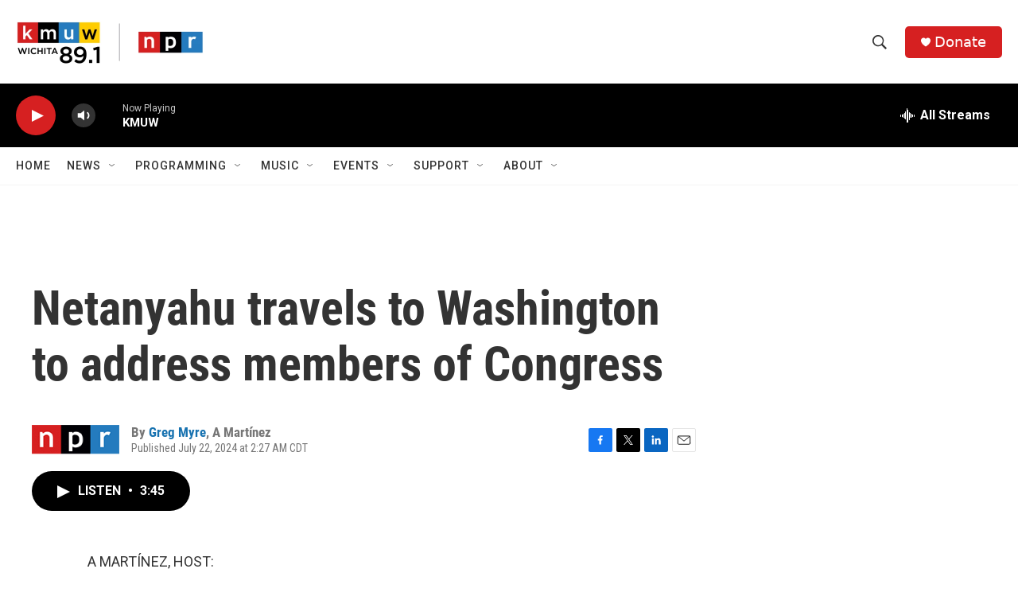

--- FILE ---
content_type: text/html; charset=utf-8
request_url: https://www.google.com/recaptcha/api2/aframe
body_size: 268
content:
<!DOCTYPE HTML><html><head><meta http-equiv="content-type" content="text/html; charset=UTF-8"></head><body><script nonce="NNF-74wjpvYHIIcfEJk9Cg">/** Anti-fraud and anti-abuse applications only. See google.com/recaptcha */ try{var clients={'sodar':'https://pagead2.googlesyndication.com/pagead/sodar?'};window.addEventListener("message",function(a){try{if(a.source===window.parent){var b=JSON.parse(a.data);var c=clients[b['id']];if(c){var d=document.createElement('img');d.src=c+b['params']+'&rc='+(localStorage.getItem("rc::a")?sessionStorage.getItem("rc::b"):"");window.document.body.appendChild(d);sessionStorage.setItem("rc::e",parseInt(sessionStorage.getItem("rc::e")||0)+1);localStorage.setItem("rc::h",'1769255177949');}}}catch(b){}});window.parent.postMessage("_grecaptcha_ready", "*");}catch(b){}</script></body></html>